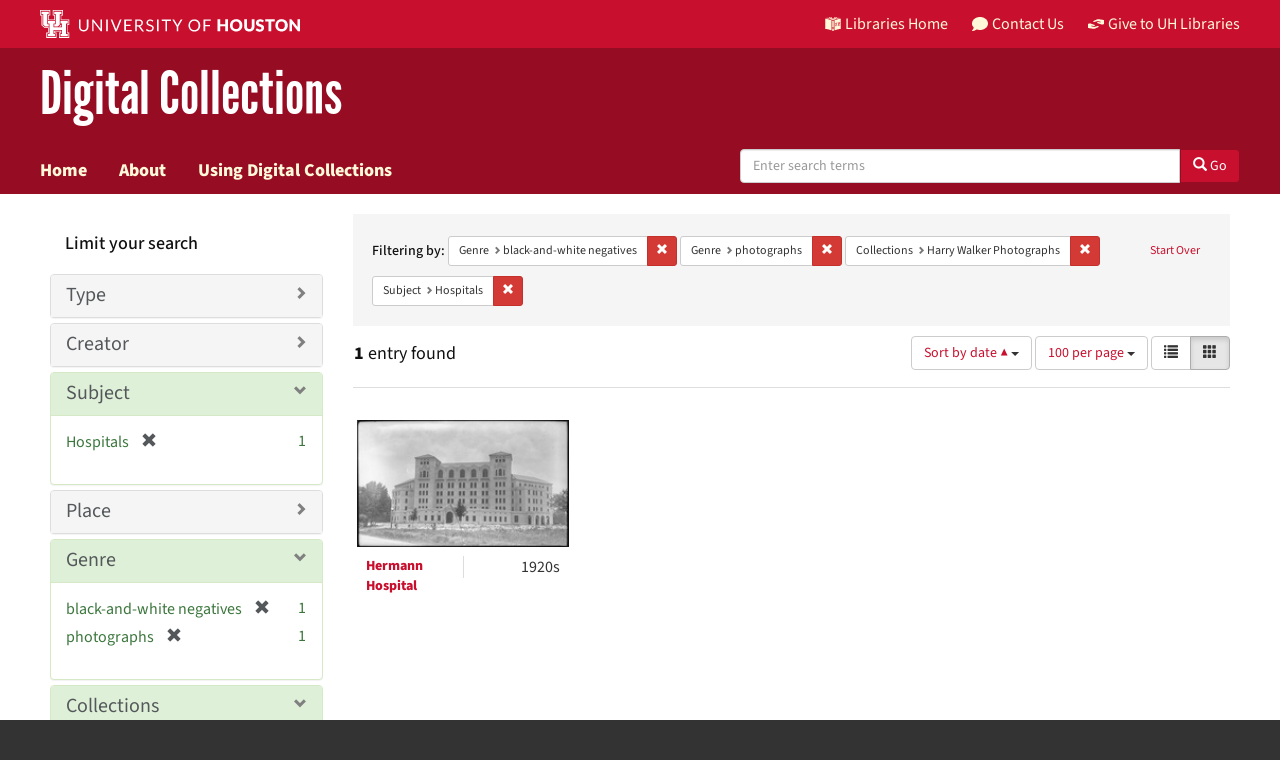

--- FILE ---
content_type: text/html; charset=utf-8
request_url: https://digitalcollections.lib.uh.edu/catalog?f%5Bgenre_sim%5D%5B%5D=black-and-white+negatives&f%5Bgenre_sim%5D%5B%5D=photographs&f%5Bmember_of_collection_ids_ssim%5D%5B%5D=6d56zw94v&f%5Bsubject_sim%5D%5B%5D=Hospitals&locale=en&per_page=100&sort=sort_date_ssi+asc&view=gallery
body_size: 10165
content:

<!DOCTYPE html>
<html lang="en" prefix="og:http://ogp.me/ns#">
  <head>
    <meta name="csrf-param" content="authenticity_token" />
<meta name="csrf-token" content="iMdiBRhYX40FGGQSsrfoBLlcvZQMJPOet4XPp/iLNKQo6uIJEmpcDWmaxNuElDF4Si+ZQK9qfCs117yyP+o6bw==" />
<meta charset="utf-8" />
<!-- added for use on small devices like phones -->
<meta name="viewport" content="width=device-width, initial-scale=1.0" />
<link rel="resourcesync" href="https://digitalcollections.lib.uh.edu/capabilitylist?locale=en" />

<!-- Twitter card metadata -->

<!-- Open Graph metadata -->

<!-- Google Scholar metadata -->


<title>Genre: black-and-white negatives and photographs // Digital Collections Search Results Page 1</title>

<!-- application css -->
<link rel="stylesheet" media="screen" href="/assets/application-1c6d67cf4a80098021f2f580ffc2f2db7eaa7955d1ad648e260b9c62cdf9d712.css" />
<link rel="stylesheet" media="screen" href="https://apps.lib.uh.edu/uh-elements/libraries-branding.css" />

<!-- application js -->
<script src="/assets/application-2797b638eada2e8d3ae053106f2d5f8f6e490a39a2f9e86ac7dde4ee9797bc0a.js"></script>


<!-- Google Analytics -->
  <!-- Global site tag (gtag.js) - Google Analytics -->
  <script async src="https://www.googletagmanager.com/gtag/js?id=UA-6552120-31"></script>
  <script>
    window.dataLayer = window.dataLayer || [];
    function gtag(){dataLayer.push(arguments);}
    gtag('js', new Date());

    gtag('config', 'UA-6552120-31');
  </script>


<!-- for extras, e.g., a favicon -->
<link rel="shortcut icon" type="image/x-icon" href="/assets/favicon-e1c954b79dd780986bded229cd441c5224f77ef4904ab64ba4f8a7393facd103.ico" />

      <meta name="totalResults" content="1" />
<meta name="startIndex" content="0" />
<meta name="itemsPerPage" content="100" />

  <link rel="alternate" type="application/rss+xml" title="RSS for results" href="/catalog.rss?f%5Bgenre_sim%5D%5B%5D=black-and-white+negatives&amp;f%5Bgenre_sim%5D%5B%5D=photographs&amp;f%5Bmember_of_collection_ids_ssim%5D%5B%5D=6d56zw94v&amp;f%5Bsubject_sim%5D%5B%5D=Hospitals&amp;locale=en&amp;per_page=100&amp;sort=sort_date_ssi+asc&amp;view=gallery" />
  <link rel="alternate" type="application/atom+xml" title="Atom for results" href="/catalog.atom?f%5Bgenre_sim%5D%5B%5D=black-and-white+negatives&amp;f%5Bgenre_sim%5D%5B%5D=photographs&amp;f%5Bmember_of_collection_ids_ssim%5D%5B%5D=6d56zw94v&amp;f%5Bsubject_sim%5D%5B%5D=Hospitals&amp;locale=en&amp;per_page=100&amp;sort=sort_date_ssi+asc&amp;view=gallery" />
  <link rel="alternate" type="application/json" title="JSON" href="/catalog.json?f%5Bgenre_sim%5D%5B%5D=black-and-white+negatives&amp;f%5Bgenre_sim%5D%5B%5D=photographs&amp;f%5Bmember_of_collection_ids_ssim%5D%5B%5D=6d56zw94v&amp;f%5Bsubject_sim%5D%5B%5D=Hospitals&amp;locale=en&amp;per_page=100&amp;sort=sort_date_ssi+asc&amp;view=gallery" />

  </head>

  <body>
    <div class="skip-to-content">
      <a href="#skip-to-content">Skip to Content</a>
    </div>
    <header class="uh-header uh-header-secondary dig-col">
  <nav class="global-nav">
    <div class="container">
      <div class="global-logo">
        <a href="https://www.uh.edu/" tabindex="2">
          <img src="https://apps.lib.uh.edu/uh-elements/uh-secondary.svg" alt="University of Houston logo"
            title="University of Houston" style="height: 28px;">
        </a>
      </div>
      <ul class="nav-tactical">
        <li id="home">
          <a href="https://libraries.uh.edu" role="button" title="UH Libraries Home">
            <svg x="0px" y="0px" viewBox="0 0 476 432" aria-hidden="true">
              <path class="st0" d="M215,334.1V348c15.3,3.5,30.5,3.3,46-0.1v-13.7C245.6,336.9,230.2,336.8,215,334.1z">
              </path>
              <path class="st0" d="M215,366.4v48.8c3.2,3.2,5.8,5.9,8.4,7.6c3.3,2.1,6.8,3.5,14.3,3.2l0.2,0h0.2c11.6,0,16-4,23-10.8v-48.9
                  C245.8,369.1,230.4,369.4,215,366.4z"></path>
              <polygon class="st0" points="261,366.3 261,366.3 261,366.3 "></polygon>
              <path class="st0" d="M7,362c44.7,0.2,106,16.8,190,44.5v-301C110,76.5,63.7,61.7,7,60.3V362z"></path>
              <path class="st0"
                d="M178.7,6.2L178.7,6.2c-8.1,0.9-16.3,1.9-24.5,3.2C175,21.2,194,37.8,206,67c-24.9-22.5-44.2-39.5-75.8-53.5
                  c-8.8,1.7-17.7,3.6-26.7,5.6c22.7,10.7,49,26.1,75.1,51.3C121.2,45,96.9,39.4,58.4,31C46.3,34.6,34,38.5,21.5,42.7
                  c54.8,3.5,103.1,19.6,187.3,47.7l2,0.7l1.5,1.5c5.8,5.8,15.4,9.3,25.2,9.4C234.8,62.6,218.8,34.2,178.7,6.2z"></path>
              <path class="st0" d="M279,105.5v301c84.3-27.7,143.4-42.5,190-44.2V60.3C412.3,61.7,366,76.5,279,105.5z M355.5,239.7
                  c0.2,25.5-10.2,39.7-25.2,42.7c-15.2,3.1-25.9-6.9-26.2-32.1l-0.7-47.5l-7.6,1.5l-0.2-15.3l27.8-5.5l0.2,15.3l-8.3,1.6l0.6,46.6
                  c0.2,15,5.6,21.9,14.3,20.2c8.8-1.8,14-10.1,13.9-25.2l-0.4-47.1l-8.3,1.6l-0.1-15.2l27.3-5.4l0.1,15.2l-7.5,1.5L355.5,239.7z
                  M450.5,173.8l-7.7,1.5l-0.3,67.7l7.7-1.6l-0.1,14.8l-27.6,5.6l0-14.8l8.4-1.7l0.1-27.1l-31.3,6.3l0,27.1l8.4-1.7l0,14.9l-27.7,5.6
                  l-0.1-14.9l7.7-1.6l-0.2-67.9l-7.8,1.5l-0.1-15.2l28.1-5.5l0,15.2l-8.5,1.7l0,26l31.4-6.3l0.1-26l-8.5,1.7l0-15.2l27.9-5.5
                  L450.5,173.8z"></path>
              <path class="st0"
                d="M215,115.5v200.3c15.5,3.1,30.7,3.3,46,0.1V115.5c-7.2,3.1-15.1,4.5-23,4.5S222.2,118.5,215,115.5z">
              </path>
              <path class="st0"
                d="M417.6,31c-38.4,8.3-62.8,13.9-120.2,39.4c26.1-25.2,52.4-40.6,75.1-51.3c-9-2.1-17.8-4-26.7-5.6
                  c-31.6,14-50.9,31-75.8,53.5c12-29.2,31-45.8,51.8-57.6c-8.2-1.2-16.4-2.3-24.5-3.2l0,0c-40,28-56.1,56.3-58.8,95.8
                  c9.8-0.1,19.4-3.6,25.2-9.4l1.5-1.5l2-0.7c84.2-28.1,132.5-44.2,187.3-47.7C442,38.5,429.7,34.6,417.6,31z"></path>
            </svg>
            Libraries Home
          </a>
        </li>
        <li id="contact">
          <a href="https://libraries.uh.edu/contact" role="button" title="Contact Us">
            <svg viewBox="0 0 512 512" aria-hidden="true">
              <path
                d="M256 32C114.6 32 0 125.1 0 240c0 49.6 21.4 95 57 130.7C44.5 421.1 2.7 466 2.2 466.5c-2.2 2.3-2.8 5.7-1.5 8.7S4.8 480 8 480c66.3 0 116-31.8 140.6-51.4 32.7 12.3 69 19.4 107.4 19.4 141.4 0 256-93.1 256-208S397.4 32 256 32z">
              </path>
            </svg>
            Contact Us
          </a>
        </li>
        <li id="accounts">
          <a href="https://libraries.uh.edu/my-accounts" role="button" title="My Library">
            <svg viewBox="0 0 496 512" aria-hidden="true">
              <path
                d="M248 8C111 8 0 119 0 256s111 248 248 248 248-111 248-248S385 8 248 8zm0 96c48.6 0 88 39.4 88 88s-39.4 88-88 88-88-39.4-88-88 39.4-88 88-88zm0 344c-58.7 0-111.3-26.6-146.5-68.2 18.8-35.4 55.6-59.8 98.5-59.8 2.4 0 4.8.4 7.1 1.1 13 4.2 26.6 6.9 40.9 6.9 14.3 0 28-2.7 40.9-6.9 2.3-.7 4.7-1.1 7.1-1.1 42.9 0 79.7 24.4 98.5 59.8C359.3 421.4 306.7 448 248 448z">
              </path>
            </svg>
            My Accounts
          </a>
        </li>
        <li id="giving">
          <a href="https://libraries.uh.edu/giving" role="button" title="Support UH Libraries">
            <svg viewBox="0 0 24 24" aria-hidden="true">
              <path
                d="M19.33,12.44l0.88,0.3c0.33,0.08,0.71,0.13,1.1,0.09l0.53-0.11c0,0,0,0,0,0l0,0L24,12.26V6.05l-6.49-1.08 c-1.8-0.29-3-0.14-3.72,0.06c-0.26,0.11-0.57,0.24-0.9,0.38h0l0,0c-1.58,0.67-3.7,1.55-4.37,1.83C8.1,7.47,7.89,7.97,8.06,8.44 c0.18,0.52,0.75,0.8,1.27,0.61c0.01,0,0.01,0,0.01,0l3.14-0.94c0.37-0.1,0.72-0.2,1.03-0.28l0.2-0.05c0.76-0.2,0.99-0.24,1.83-0.07 c0.59,0.12,3.12,0.81,3.28,0.85c0.28,0.07,0.45,0.36,0.38,0.64c-0.07,0.28-0.36,0.45-0.64,0.38c-0.04-0.01-2.67-0.67-3.24-0.78 c-0.33-0.07-0.51-0.09-0.69-0.08c-0.37,0.1-0.67,0.39-0.77,0.76c-0.17,0.58,0.17,1.2,0.75,1.36c0.04,0.01,0.08,0.03,0.12,0.05 L19.33,12.44L19.33,12.44L19.33,12.44z">
              </path>
              <path
                d="M4.67,11.56l-0.88-0.3c-0.33-0.08-0.72-0.13-1.1-0.09l-0.53,0.11l0,0l0,0L0,11.74v6.21l6.49,1.07 c1.8,0.29,3,0.14,3.72-0.06c0.26-0.11,0.57-0.24,0.9-0.38v0v0c1.58-0.67,3.7-1.55,4.37-1.83c0.42-0.23,0.63-0.73,0.47-1.2 c-0.18-0.52-0.75-0.8-1.27-0.61c-0.01,0-0.01,0-0.01,0l-3.14,0.94c-0.37,0.11-0.72,0.2-1.03,0.28l-0.2,0.05 c-0.76,0.2-0.99,0.24-1.83,0.07c-0.6-0.12-3.12-0.81-3.28-0.85C4.9,15.37,4.73,15.08,4.8,14.8c0.07-0.28,0.36-0.45,0.64-0.38 c0.04,0.01,2.67,0.67,3.24,0.78c0.33,0.07,0.51,0.09,0.69,0.08c0.37-0.1,0.67-0.39,0.77-0.76c0.17-0.58-0.17-1.2-0.75-1.36 c-0.04-0.01-0.08-0.03-0.12-0.05L4.67,11.56L4.67,11.56L4.67,11.56z">
              </path>
            </svg>
            Give to UH Libraries
          </a>
        </li>
      </ul>
    </div>
  </nav>
  <div class="site-name">
    <div class="container">
      <h1>
        <a title="University of Libraries Digital Collections" href="/?locale=en">Digital Collections</a>
      </h1>
    </div>
  </div>
  <nav class="site-nav">
    <div class="container">
      <button class="menu-button" title="Menu">
        <svg viewBox="0 0 24 24">
          <path
            d="M2,1h20c0.55,0,1,0.45,1,1v2c0,0.55-0.45,1-1,1H2C1.45,5,1,4.55,1,4V2C1,1.45,1.45,1,2,1z M1,11v2c0,0.55,0.45,1,1,1h20 c0.55,0,1-0.45,1-1v-2c0-0.55-0.45-1-1-1H2C1.45,10,1,10.45,1,11z M1,20v2c0,0.55,0.45,1,1,1h20c0.55,0,1-0.45,1-1v-2 c0-0.55-0.45-1-1-1H2C1.45,19,1,19.45,1,20z">
          </path>
        </svg>
      </button>
      <ul class="nav-primary">
        <li><a href="https://libraries.uh.edu/find">Search</a></li>
        <li><a href="https://libraries.uh.edu/borrow">Borrow &amp; Request</a></li>
        <li><a href="https://libraries.uh.edu/research">Research &amp; Learning</a></li>
        <li><a href="https://libraries.uh.edu/spaces-tech">Spaces &amp; Technology</a></li>
        <li><a href="https://libraries.uh.edu/about">About</a></li>
      </ul>
    </div>
  </nav>
</header>
      <nav class="navbar navbar-default navbar-static-top " role="navigation">
  <div class="container">
    <div class="navbar-header">
      <button type="button" class="navbar-toggle" data-toggle="collapse" data-target="#user-util-collapse">
        <span class="navbar-toggle-hamburger"><i class="fa fa-bars"></i></span>
        <p class="navbar-text visible-xs-inline-block">MENU</p>
      </button>
    </div>
    <div class="navbar-collapse collapse" id="user-util-collapse">
      <div class="navbar-left">
        <ul class="nav navbar-nav col-sm-7">
          <li >
            <a href="/?locale=en">Home</a></li>
          <li >
            <a href="/about?locale=en">About</a></li>
          <li >
            <a href="/help?locale=en">Using Digital Collections</a></li>
        </ul>
        <div class="searchbar-right navbar-right col-sm-5"> 
          <form class="form-horizontal search-form" id="search-form-header" role="search" action="/catalog?locale=en" accept-charset="UTF-8" method="get"><input name="utf8" type="hidden" value="&#x2713;" />
  <input type="hidden" name="f[genre_sim][]" value="black-and-white negatives" />
<input type="hidden" name="f[genre_sim][]" value="photographs" />
<input type="hidden" name="f[member_of_collection_ids_ssim][]" value="6d56zw94v" />
<input type="hidden" name="f[subject_sim][]" value="Hospitals" />
<input type="hidden" name="locale" value="en" />
<input type="hidden" name="per_page" value="100" />
<input type="hidden" name="sort" value="sort_date_ssi asc" />
<input type="hidden" name="view" value="gallery" />
  <input type="hidden" name="search_field" id="search_field" value="all_fields" />
  <div class="form-group">

    <label class="hidden-label" for="search-field-header">
      Search Digital Collections
    </label>

    <div class="input-group">
      <input type="text" name="q" id="search-field-header" class="q form-control" placeholder="Enter search terms" />

      <div class="input-group-btn">
        <button type="submit" class="btn btn-primary" id="search-submit-header">
          <span class="glyphicon glyphicon-search" aria-hidden="true"></span> Go
        </button>
      </div><!-- /.input-group-btn -->
    </div><!-- /.input-group -->
    
  </div><!-- /.form-group -->
</form>
        </div>
      </div>
    </div>
  </div>
</nav><!-- /.nav -->


    
    
    <div id="content-wrapper" class="container-fluid" role="main">
      <div class="row alert-message">
</div>

        <div name="skip-to-content" id="skip-to-content"></div>
        
<div class="row" style="padding: 20px;margin: 0;">
  <div id="content" class="col-md-9 col-md-push-3 col-sm-8 col-sm-push-4">
      <h2 class="sr-only top-content-title">Search Constraints</h2>






      <div id="appliedParams" class="clearfix constraints-container">
        <div class="pull-right">
          <a class="catalog_startOverLink btn btn-sm btn-text" id="startOverLink" href="/catalog?locale=en&amp;view=gallery">Start Over</a>
        </div>
        <span class="constraints-label">Filtering by:</span>
        
<span class="btn-group appliedFilter constraint filter filter-genre_sim">
  <span class="constraint-value btn btn-sm btn-default btn-disabled">
      <span class="filterName">Genre</span>
      <span class="filterValue" title="black-and-white negatives">black-and-white negatives</span>
  </span>

    <a class="btn btn-default btn-sm remove dropdown-toggle" href="/catalog?f%5Bgenre_sim%5D%5B%5D=photographs&amp;f%5Bmember_of_collection_ids_ssim%5D%5B%5D=6d56zw94v&amp;f%5Bsubject_sim%5D%5B%5D=Hospitals&amp;locale=en&amp;per_page=100&amp;sort=sort_date_ssi+asc&amp;view=gallery"><span class="glyphicon glyphicon-remove"></span><span class="sr-only">Remove constraint Genre: black-and-white negatives</span></a>
</span>


<span class="btn-group appliedFilter constraint filter filter-genre_sim">
  <span class="constraint-value btn btn-sm btn-default btn-disabled">
      <span class="filterName">Genre</span>
      <span class="filterValue" title="photographs">photographs</span>
  </span>

    <a class="btn btn-default btn-sm remove dropdown-toggle" href="/catalog?f%5Bgenre_sim%5D%5B%5D=black-and-white+negatives&amp;f%5Bmember_of_collection_ids_ssim%5D%5B%5D=6d56zw94v&amp;f%5Bsubject_sim%5D%5B%5D=Hospitals&amp;locale=en&amp;per_page=100&amp;sort=sort_date_ssi+asc&amp;view=gallery"><span class="glyphicon glyphicon-remove"></span><span class="sr-only">Remove constraint Genre: photographs</span></a>
</span>


<span class="btn-group appliedFilter constraint filter filter-member_of_collection_ids_ssim">
  <span class="constraint-value btn btn-sm btn-default btn-disabled">
      <span class="filterName">Collections</span>
      <span class="filterValue" title="Harry Walker Photographs">Harry Walker Photographs</span>
  </span>

    <a class="btn btn-default btn-sm remove dropdown-toggle" href="/catalog?f%5Bgenre_sim%5D%5B%5D=black-and-white+negatives&amp;f%5Bgenre_sim%5D%5B%5D=photographs&amp;f%5Bsubject_sim%5D%5B%5D=Hospitals&amp;locale=en&amp;per_page=100&amp;sort=sort_date_ssi+asc&amp;view=gallery"><span class="glyphicon glyphicon-remove"></span><span class="sr-only">Remove constraint Collections: Harry Walker Photographs</span></a>
</span>


<span class="btn-group appliedFilter constraint filter filter-subject_sim">
  <span class="constraint-value btn btn-sm btn-default btn-disabled">
      <span class="filterName">Subject</span>
      <span class="filterValue" title="Hospitals">Hospitals</span>
  </span>

    <a class="btn btn-default btn-sm remove dropdown-toggle" href="/catalog?f%5Bgenre_sim%5D%5B%5D=black-and-white+negatives&amp;f%5Bgenre_sim%5D%5B%5D=photographs&amp;f%5Bmember_of_collection_ids_ssim%5D%5B%5D=6d56zw94v&amp;locale=en&amp;per_page=100&amp;sort=sort_date_ssi+asc&amp;view=gallery"><span class="glyphicon glyphicon-remove"></span><span class="sr-only">Remove constraint Subject: Hospitals</span></a>
</span>

      </div>


<div id="sortAndPerPage" class="clearfix" role="navigation" aria-label="Results navigation">
      <div class="page_links">
      <span class="page_entries">
        <strong>1</strong> entry found
      </span>
    </div> 

  <div class="search-widgets pull-right"><div id="sort-dropdown" class="btn-group">
  <button type="button" class="btn btn-default dropdown-toggle" data-toggle="dropdown" aria-expanded="false">
      Sort by date ▲ <span class="caret"></span>
  </button>

  <ul class="dropdown-menu" role="menu">
        <li role="menuitem"><a href="/catalog?f%5Bgenre_sim%5D%5B%5D=black-and-white+negatives&amp;f%5Bgenre_sim%5D%5B%5D=photographs&amp;f%5Bmember_of_collection_ids_ssim%5D%5B%5D=6d56zw94v&amp;f%5Bsubject_sim%5D%5B%5D=Hospitals&amp;locale=en&amp;per_page=100&amp;sort=score+desc%2C+system_create_dtsi+desc&amp;view=gallery">relevance</a></li>
        <li role="menuitem"><a href="/catalog?f%5Bgenre_sim%5D%5B%5D=black-and-white+negatives&amp;f%5Bgenre_sim%5D%5B%5D=photographs&amp;f%5Bmember_of_collection_ids_ssim%5D%5B%5D=6d56zw94v&amp;f%5Bsubject_sim%5D%5B%5D=Hospitals&amp;locale=en&amp;per_page=100&amp;sort=sort_title_ssi+asc%2C+system_create_dtsi+desc&amp;view=gallery">title</a></li>
        <li role="menuitem"><a href="/catalog?f%5Bgenre_sim%5D%5B%5D=black-and-white+negatives&amp;f%5Bgenre_sim%5D%5B%5D=photographs&amp;f%5Bmember_of_collection_ids_ssim%5D%5B%5D=6d56zw94v&amp;f%5Bsubject_sim%5D%5B%5D=Hospitals&amp;locale=en&amp;per_page=100&amp;sort=sort_date_ssi+asc&amp;view=gallery">date ▲</a></li>
        <li role="menuitem"><a href="/catalog?f%5Bgenre_sim%5D%5B%5D=black-and-white+negatives&amp;f%5Bgenre_sim%5D%5B%5D=photographs&amp;f%5Bmember_of_collection_ids_ssim%5D%5B%5D=6d56zw94v&amp;f%5Bsubject_sim%5D%5B%5D=Hospitals&amp;locale=en&amp;per_page=100&amp;sort=sort_date_ssi+desc&amp;view=gallery">date ▼</a></li>
        <li role="menuitem"><a href="/catalog?f%5Bgenre_sim%5D%5B%5D=black-and-white+negatives&amp;f%5Bgenre_sim%5D%5B%5D=photographs&amp;f%5Bmember_of_collection_ids_ssim%5D%5B%5D=6d56zw94v&amp;f%5Bsubject_sim%5D%5B%5D=Hospitals&amp;locale=en&amp;per_page=100&amp;sort=system_create_dtsi+desc&amp;view=gallery">recently added</a></li>
  </ul>
</div>


  <span class="sr-only">Number of results to display per page</span>
<div id="per_page-dropdown" class="btn-group">
  <button type="button" class="btn btn-default dropdown-toggle" data-toggle="dropdown" aria-expanded="false">
    100 per page <span class="caret"></span>
  </button>
  <ul class="dropdown-menu" role="menu">
      <li role="menuitem"><a href="/catalog?f%5Bgenre_sim%5D%5B%5D=black-and-white+negatives&amp;f%5Bgenre_sim%5D%5B%5D=photographs&amp;f%5Bmember_of_collection_ids_ssim%5D%5B%5D=6d56zw94v&amp;f%5Bsubject_sim%5D%5B%5D=Hospitals&amp;locale=en&amp;per_page=10&amp;sort=sort_date_ssi+asc&amp;view=gallery">10<span class="sr-only"> per page</span></a></li>
      <li role="menuitem"><a href="/catalog?f%5Bgenre_sim%5D%5B%5D=black-and-white+negatives&amp;f%5Bgenre_sim%5D%5B%5D=photographs&amp;f%5Bmember_of_collection_ids_ssim%5D%5B%5D=6d56zw94v&amp;f%5Bsubject_sim%5D%5B%5D=Hospitals&amp;locale=en&amp;per_page=20&amp;sort=sort_date_ssi+asc&amp;view=gallery">20<span class="sr-only"> per page</span></a></li>
      <li role="menuitem"><a href="/catalog?f%5Bgenre_sim%5D%5B%5D=black-and-white+negatives&amp;f%5Bgenre_sim%5D%5B%5D=photographs&amp;f%5Bmember_of_collection_ids_ssim%5D%5B%5D=6d56zw94v&amp;f%5Bsubject_sim%5D%5B%5D=Hospitals&amp;locale=en&amp;per_page=50&amp;sort=sort_date_ssi+asc&amp;view=gallery">50<span class="sr-only"> per page</span></a></li>
      <li role="menuitem"><a href="/catalog?f%5Bgenre_sim%5D%5B%5D=black-and-white+negatives&amp;f%5Bgenre_sim%5D%5B%5D=photographs&amp;f%5Bmember_of_collection_ids_ssim%5D%5B%5D=6d56zw94v&amp;f%5Bsubject_sim%5D%5B%5D=Hospitals&amp;locale=en&amp;per_page=100&amp;sort=sort_date_ssi+asc&amp;view=gallery">100<span class="sr-only"> per page</span></a></li>
  </ul>
</div>

<div class="view-type">
  <span class="sr-only">View results as: </span>
  <div class="view-type-group btn-group">
      <a title="List" class="btn btn-default view-type-list " href="/catalog?f%5Bgenre_sim%5D%5B%5D=black-and-white+negatives&amp;f%5Bgenre_sim%5D%5B%5D=photographs&amp;f%5Bmember_of_collection_ids_ssim%5D%5B%5D=6d56zw94v&amp;f%5Bsubject_sim%5D%5B%5D=Hospitals&amp;locale=en&amp;per_page=100&amp;sort=sort_date_ssi+asc&amp;view=list">
        <span class="glyphicon glyphicon-list view-icon-list"></span>
        <span class="caption">List</span>
</a>      <a title="Gallery" class="btn btn-default view-type-gallery active" href="/catalog?f%5Bgenre_sim%5D%5B%5D=black-and-white+negatives&amp;f%5Bgenre_sim%5D%5B%5D=photographs&amp;f%5Bmember_of_collection_ids_ssim%5D%5B%5D=6d56zw94v&amp;f%5Bsubject_sim%5D%5B%5D=Hospitals&amp;locale=en&amp;per_page=100&amp;sort=sort_date_ssi+asc&amp;view=gallery">
        <span class="glyphicon glyphicon-gallery view-icon-gallery"></span>
        <span class="caption">Gallery</span>
</a>  </div>
</div>
</div>
</div>


<h2 class="sr-only">Search Results</h2>

  <div id="documents" class="row gallery">
  <div class="document col-xs-6 col-md-3">
  <div class="thumbnail">
    <a data-context-href="/catalog/4j03cz89r/track?counter=1&amp;locale=en&amp;per_page=100&amp;search_id=141271595" href="/concern/images/4j03cz89r?locale=en"><img alt="Hermann Hospital" src="/downloads/1j92g7847?file=thumbnail" /></a>
    <div class="caption">
      <div class="search-results-title-row row">
  <div class="col-sm-6 search-result-title-col">
    <h4 class="search-result-title"><a data-context-href="/catalog/4j03cz89r/track?locale=en&amp;per_page=100&amp;search_id=141271595" href="/concern/images/4j03cz89r?locale=en">Hermann Hospital</a></h4>
  </div>
  <div class="col-sm-6 search-result-date-col">
      <span class="search-result-date">1920s</span>
  </div>
</div>

    </div>
  </div>
</div>

</div>




  </div>

  <div id="sidebar" class="col-md-3 col-md-pull-9 col-sm-4 col-sm-pull-8">
    <div id="facets" class="facets sidenav">

  <div class="top-panel-heading panel-heading">
    <button type="button" class="facets-toggle" data-toggle="collapse" data-target="#facet-panel-collapse">
      <span class="sr-only">Toggle facets</span>
      <span class="icon-bar"></span>
      <span class="icon-bar"></span>
      <span class="icon-bar"></span>
    </button>

    <h2 class='facets-heading'>
      Limit your search
    </h2>
  </div>

  <div id="facet-panel-collapse" class="collapse panel-group" role="region" aria-label="Search Filters">
    <div class="panel panel-default facet_limit blacklight-resource_type_sim ">
  <div class="collapsed collapse-toggle panel-heading" aria-expanded="false" role="heading" aria-level="3" data-toggle="collapse" data-target="#facet-resource_type_sim">
    <span class="panel-title facet-field-heading">
      <a data-turbolinks="false" data-no-turbolink="true" href="#">Type</a>
    </span>
  </div>
  <div id="facet-resource_type_sim" class="panel-collapse facet-content collapse" role="region" aria-labelledby="heading-resource_type_sim">
    <div class="panel-body">
      <ul class="facet-values list-unstyled">
  <li><span class="facet-label"><a class="facet_select" href="/catalog?f%5Bgenre_sim%5D%5B%5D=black-and-white+negatives&amp;f%5Bgenre_sim%5D%5B%5D=photographs&amp;f%5Bmember_of_collection_ids_ssim%5D%5B%5D=6d56zw94v&amp;f%5Bresource_type_sim%5D%5B%5D=Image&amp;f%5Bsubject_sim%5D%5B%5D=Hospitals&amp;locale=en&amp;per_page=100&amp;sort=sort_date_ssi+asc&amp;view=gallery">Image</a></span><span class="facet-count">1</span></li>

</ul>

    </div>
  </div>
</div>

<div class="panel panel-default facet_limit blacklight-creator_sim ">
  <div class="collapsed collapse-toggle panel-heading" aria-expanded="false" role="heading" aria-level="3" data-toggle="collapse" data-target="#facet-creator_sim">
    <span class="panel-title facet-field-heading">
      <a data-turbolinks="false" data-no-turbolink="true" href="#">Creator</a>
    </span>
  </div>
  <div id="facet-creator_sim" class="panel-collapse facet-content collapse" role="region" aria-labelledby="heading-resource_type_sim">
    <div class="panel-body">
      <ul class="facet-values list-unstyled">
  <li><span class="facet-label"><a class="facet_select" href="/catalog?f%5Bcreator_sim%5D%5B%5D=Walker%2C+Harry&amp;f%5Bgenre_sim%5D%5B%5D=black-and-white+negatives&amp;f%5Bgenre_sim%5D%5B%5D=photographs&amp;f%5Bmember_of_collection_ids_ssim%5D%5B%5D=6d56zw94v&amp;f%5Bsubject_sim%5D%5B%5D=Hospitals&amp;locale=en&amp;per_page=100&amp;sort=sort_date_ssi+asc&amp;view=gallery">Walker, Harry</a></span><span class="facet-count">1</span></li>

</ul>

    </div>
  </div>
</div>

<div class="panel panel-default facet_limit blacklight-subject_sim facet_limit-active">
  <div class=" collapse-toggle panel-heading" aria-expanded="false" role="heading" aria-level="3" data-toggle="collapse" data-target="#facet-subject_sim">
    <span class="panel-title facet-field-heading">
      <a data-turbolinks="false" data-no-turbolink="true" href="#">Subject</a>
    </span>
  </div>
  <div id="facet-subject_sim" class="panel-collapse facet-content in" role="region" aria-labelledby="heading-resource_type_sim">
    <div class="panel-body">
      <ul class="facet-values list-unstyled">
  <li><span class="facet-label"><span class="selected">Hospitals</span><a class="remove" href="/catalog?f%5Bgenre_sim%5D%5B%5D=black-and-white+negatives&amp;f%5Bgenre_sim%5D%5B%5D=photographs&amp;f%5Bmember_of_collection_ids_ssim%5D%5B%5D=6d56zw94v&amp;locale=en&amp;per_page=100&amp;sort=sort_date_ssi+asc&amp;view=gallery"><span class="glyphicon glyphicon-remove"></span><span class="sr-only">[remove]</span></a></span><span class="selected facet-count">1</span></li>

</ul>

    </div>
  </div>
</div>

<div class="panel panel-default facet_limit blacklight-place_sim ">
  <div class="collapsed collapse-toggle panel-heading" aria-expanded="false" role="heading" aria-level="3" data-toggle="collapse" data-target="#facet-place_sim">
    <span class="panel-title facet-field-heading">
      <a data-turbolinks="false" data-no-turbolink="true" href="#">Place</a>
    </span>
  </div>
  <div id="facet-place_sim" class="panel-collapse facet-content collapse" role="region" aria-labelledby="heading-resource_type_sim">
    <div class="panel-body">
      <ul class="facet-values list-unstyled">
  <li><span class="facet-label"><a class="facet_select" href="/catalog?f%5Bgenre_sim%5D%5B%5D=black-and-white+negatives&amp;f%5Bgenre_sim%5D%5B%5D=photographs&amp;f%5Bmember_of_collection_ids_ssim%5D%5B%5D=6d56zw94v&amp;f%5Bplace_sim%5D%5B%5D=Houston%2C+Texas&amp;f%5Bsubject_sim%5D%5B%5D=Hospitals&amp;locale=en&amp;per_page=100&amp;sort=sort_date_ssi+asc&amp;view=gallery">Houston, Texas</a></span><span class="facet-count">1</span></li>

</ul>

    </div>
  </div>
</div>

<div class="panel panel-default facet_limit blacklight-genre_sim facet_limit-active">
  <div class=" collapse-toggle panel-heading" aria-expanded="false" role="heading" aria-level="3" data-toggle="collapse" data-target="#facet-genre_sim">
    <span class="panel-title facet-field-heading">
      <a data-turbolinks="false" data-no-turbolink="true" href="#">Genre</a>
    </span>
  </div>
  <div id="facet-genre_sim" class="panel-collapse facet-content in" role="region" aria-labelledby="heading-resource_type_sim">
    <div class="panel-body">
      <ul class="facet-values list-unstyled">
  <li><span class="facet-label"><span class="selected">black-and-white negatives</span><a class="remove" href="/catalog?f%5Bgenre_sim%5D%5B%5D=photographs&amp;f%5Bmember_of_collection_ids_ssim%5D%5B%5D=6d56zw94v&amp;f%5Bsubject_sim%5D%5B%5D=Hospitals&amp;locale=en&amp;per_page=100&amp;sort=sort_date_ssi+asc&amp;view=gallery"><span class="glyphicon glyphicon-remove"></span><span class="sr-only">[remove]</span></a></span><span class="selected facet-count">1</span></li><li><span class="facet-label"><span class="selected">photographs</span><a class="remove" href="/catalog?f%5Bgenre_sim%5D%5B%5D=black-and-white+negatives&amp;f%5Bmember_of_collection_ids_ssim%5D%5B%5D=6d56zw94v&amp;f%5Bsubject_sim%5D%5B%5D=Hospitals&amp;locale=en&amp;per_page=100&amp;sort=sort_date_ssi+asc&amp;view=gallery"><span class="glyphicon glyphicon-remove"></span><span class="sr-only">[remove]</span></a></span><span class="selected facet-count">1</span></li>

</ul>

    </div>
  </div>
</div>

<div class="panel panel-default facet_limit blacklight-member_of_collection_ids_ssim facet_limit-active">
  <div class=" collapse-toggle panel-heading" aria-expanded="false" role="heading" aria-level="3" data-toggle="collapse" data-target="#facet-member_of_collection_ids_ssim">
    <span class="panel-title facet-field-heading">
      <a data-turbolinks="false" data-no-turbolink="true" href="#">Collections</a>
    </span>
  </div>
  <div id="facet-member_of_collection_ids_ssim" class="panel-collapse facet-content in" role="region" aria-labelledby="heading-resource_type_sim">
    <div class="panel-body">
      <ul class="facet-values list-unstyled">
  <li><span class="facet-label"><span class="selected">Harry Walker Photographs</span><a class="remove" href="/catalog?f%5Bgenre_sim%5D%5B%5D=black-and-white+negatives&amp;f%5Bgenre_sim%5D%5B%5D=photographs&amp;f%5Bsubject_sim%5D%5B%5D=Hospitals&amp;locale=en&amp;per_page=100&amp;sort=sort_date_ssi+asc&amp;view=gallery"><span class="glyphicon glyphicon-remove"></span><span class="sr-only">[remove]</span></a></span><span class="selected facet-count">1</span></li>

</ul>

    </div>
  </div>
</div>

<div class="panel panel-default facet_limit blacklight-provenance_sim ">
  <div class="collapsed collapse-toggle panel-heading" aria-expanded="false" role="heading" aria-level="3" data-toggle="collapse" data-target="#facet-provenance_sim">
    <span class="panel-title facet-field-heading">
      <a data-turbolinks="false" data-no-turbolink="true" href="#">Provenance</a>
    </span>
  </div>
  <div id="facet-provenance_sim" class="panel-collapse facet-content collapse" role="region" aria-labelledby="heading-resource_type_sim">
    <div class="panel-body">
      <ul class="facet-values list-unstyled">
  <li><span class="facet-label"><a class="facet_select" href="/catalog?f%5Bgenre_sim%5D%5B%5D=black-and-white+negatives&amp;f%5Bgenre_sim%5D%5B%5D=photographs&amp;f%5Bmember_of_collection_ids_ssim%5D%5B%5D=6d56zw94v&amp;f%5Bprovenance_sim%5D%5B%5D=Architecture+%26+Planning+Research+Collection&amp;f%5Bsubject_sim%5D%5B%5D=Hospitals&amp;locale=en&amp;per_page=100&amp;sort=sort_date_ssi+asc&amp;view=gallery">Architecture &amp; Planning Research Collection</a></span><span class="facet-count">1</span></li><li><span class="facet-label"><a class="facet_select" href="/catalog?f%5Bgenre_sim%5D%5B%5D=black-and-white+negatives&amp;f%5Bgenre_sim%5D%5B%5D=photographs&amp;f%5Bmember_of_collection_ids_ssim%5D%5B%5D=6d56zw94v&amp;f%5Bprovenance_sim%5D%5B%5D=Burdette+Keeland+Architectural+Papers&amp;f%5Bsubject_sim%5D%5B%5D=Hospitals&amp;locale=en&amp;per_page=100&amp;sort=sort_date_ssi+asc&amp;view=gallery">Burdette Keeland Architectural Papers</a></span><span class="facet-count">1</span></li><li><span class="facet-label"><a class="facet_select" href="/catalog?f%5Bgenre_sim%5D%5B%5D=black-and-white+negatives&amp;f%5Bgenre_sim%5D%5B%5D=photographs&amp;f%5Bmember_of_collection_ids_ssim%5D%5B%5D=6d56zw94v&amp;f%5Bprovenance_sim%5D%5B%5D=University+of+Houston+Libraries+Special+Collections&amp;f%5Bsubject_sim%5D%5B%5D=Hospitals&amp;locale=en&amp;per_page=100&amp;sort=sort_date_ssi+asc&amp;view=gallery">University of Houston Libraries Special Collections</a></span><span class="facet-count">1</span></li>

</ul>

    </div>
  </div>
</div>

  </div>
</div>

  </div>
</div>

    </div><!-- /#content-wrapper -->
    <div class="container-fluid footer  ">
  <footer class="uh-footer uh-footer-main">
    <nav class="site-footer">
      <div class="container">
        <div class="contact-block">
          <div class="footer-logo">
            <a href="https://libraries.uh.edu/" title="University of Houston Libraries" ><img src="https://apps.lib.uh.edu/uh-elements/UHL-primary-logo.svg" alt="University of Houston Libraries logo"></a>
          </div><!--footer-logo-->

          <div class="contact-info">
            <a href="https://www.google.com/maps/place/M.D.+Anderson+Library" title="Mailing Address">
            4333 University Drive<br>
            Houston, TX 77204-2000</a><br>
            <a href="tel:1-713-743-1050" title="Phone Number">(713) 743-1050</a>
          </div><!--contact-info-->
        </div><!--contact-block-->			
            
        <div class="footer-links">
          <ul class="footer-links-list">
            <li><a href="https://libraries.uh.edu/policies/privacy" title="Privacy Policy">Privacy Policy</a></li>
            <li><a href="https://libraries.uh.edu/hours/" title="Hours">Hours</a></li>
            <li><a href="https://libraries.uh.edu/about/employment" title="Employment">Employment</a></li>
            <li><a href="https://apps.lib.uh.edu/staff/" title="Directory">Directory</a></li>
            <li><a href="https://libraries.uh.edu/contact/feedback" title="Give Us Feedback">Give Us Feedback</a></li>
            <li><a href="https://libraries.uh.edu/contact" title="Contact Us">Contact Us</a></li>	

            <li><a href="https://libraries.uh.edu/giving" title="Give to UH Libraries">Give to UH Libraries</a></li>
            <li><a href="https://libraries.uh.edu/locations" title="Libraries & Collections">Libraries &amp; Collections</a></li>			
            <li><a href="https://libraries.uh.edu/about/maps-directions/" title="Maps & Directions">Maps &amp; Directions</a></li>	
            <li><a href="https://libraries.uh.edu/news" title="Give to UH Libraries">UH Libraries News</a></li>
            <li><a href="https://libraries.uh.edu/find/site-search" title="Site Search">Site Search</a></li>
            <li><a href="https://libraries.uh.edu/about/site-map" title="Site Map">Site Map</a></li>

            <li><a href="https://libraries.uh.edu/find" title="Search">Search</a></li>
            <li><a href="https://libraries.uh.edu/borrow" title="Borrow & Request">Borrow &amp; Request</a></li>
            <li><a href="https://libraries.uh.edu/research" title="Research & Learning">Research &amp; Learning</a></li>
            <li><a href="https://libraries.uh.edu/spaces-tech" title="Spaces & Technology">Spaces &amp; Technology</a></li>
            <li><a href="/about?locale=en">About</a></li>
            <li><a href="/dashboard?locale=en">Staff Interface</a></li>	
          </ul>	
          <ul class="social-media-list">
            <li>
              <a href="https://www.facebook.com/uhlibraries" title="facebook">
                <svg viewBox="0 0 100 100" role="img" aria-label="facebook logo"><title>facebook</title><path d="M50 0C22.4 0 0 22.4 0 50c0 27.6 22.4 50 50 50s50-22.4 50-50C100 22.4 77.6 0 50 0zM57 36.9c3.5 0 7.2-0.1 10.7 0.1 -0.1 3.7 0 7.6-0.1 11.3 -3.5 0-7.1 0-10.6 0 0 11.7 0 23.3 0 35 -5 0-10 0-15 0 0-11.6 0-23.3 0-34.9 -3.1-0.1-6.4 0-9.6-0.1 0-3.8 0-7.6 0-11.4 3.2 0 6.4 0 9.5 0 0.1-3 0-5.7 0.2-8.1 0.2-2.4 1-4.4 2.1-6.1 2.2-3.2 5.8-5.8 10.7-6 4-0.2 8.5 0.1 12.8 0.1 0 3.8 0.1 7.7-0.1 11.4 -2.1 0.1-4.3-0.2-6.1 0 -1.9 0.2-3.3 1.3-3.9 2.7C56.7 32.5 57 34.6 57 36.9z"/></svg>
              </a>
            </li>
            <li>
              <a aria-label="X" href="https://x.com/UHoustonLib" rel="noopener" target="_blank" title="X">
                <svg role="img" aria-label="X logo" viewBox="0 0 100 100"><title>X</title><path d="m50,0C22.39,0,0,22.38,0,49.99s22.39,50.01,50,50.01,50-22.38,50-49.99S77.62,0,50,0Zm12.54,78.97l-17.02-22.75-21.06,22.75h-5.41l24.05-25.98-23.9-31.95h18.42l15.67,20.95,19.41-20.95h5.41l-22.39,24.18,25.24,33.75h-18.42Z"/><polygon points="27.17 25.01 64.53 74.98 72.99 74.98 35.62 25.01 27.17 25.01" /></svg>
              </a>
            </li>
            <li>
              <a href="https://www.instagram.com/uhoustonlib/" title="instagram">
                <svg viewBox="0 0 100 100" role="img" aria-label="instagram logo"><title>Instagram</title><path d="M50.1 58.4c4.1 0 7.8-3.4 8-7.6 0.3-5.6-4.5-9.1-9.3-8.5 -3.5 0.5-6.1 2.9-6.8 6.4C40.9 54.2 45.6 58.4 50.1 58.4z"/><path d="M71.3 26.6h-6.3c-0.9 0-1.6 0.7-1.6 1.6V34.5c0 0.9 0.7 1.6 1.6 1.6h6.3c0.9 0 1.6-0.7 1.6-1.6v-6.3C73 27.3 72.2 26.6 71.3 26.6z"/><path d="M50 0C22.4 0 0 22.4 0 50s22.4 50 50 50 50-22.4 50-50S77.6 0 50 0zM78.1 65.2c0 3.8-0.7 6.7-2.7 9 -1.8 2-4.2 3.7-7.6 4 -5.6 0.4-11.6 0-17.6 0 -5.7 0-11.8 0.4-17.6 0 -5.7-0.4-10.1-4.6-10.5-10.5 -0.6-7.8 0.4-17 0-25.4 0-0.2 0.1-0.4 0.3-0.4 5.3 0 10.5 0 15.8 0 0.5 0.3-0.4 1-0.7 1.5 -1.1 2-1.9 5-1.6 8.3 0.5 6.6 6.1 12.3 13.2 12.8 5.2 0.4 9.4-2.1 12-5.3 2.4-2.9 4.4-8 2.6-13.4 -0.2-0.7-0.6-1.4-1-2 -0.3-0.6-0.8-1.2-0.8-1.9 5.4 0 10.7 0 16.1 0C78.2 50.1 78.1 57.6 78.1 65.2zM39 50.5c-0.1-3.6 1.6-6.5 3.3-8.2 1.7-1.7 3.8-2.8 7.1-3 6.1-0.4 11.1 3.9 11.7 9.5 0.6 6.2-3.7 11.7-9.3 12.4 -1 0.1-2.4 0.1-3.4 0C43.5 60.7 39.1 56.2 39 50.5zM78.1 40.3c-4.5 0-8.6 0-13.2 0 -1.4 0-3.1 0.3-4.4 0 -0.8-0.2-1.2-1-1.9-1.5 -2.2-1.6-5.6-3-9.8-2.7 -3.1 0.2-5.2 1.4-7.2 2.9 -0.5 0.4-1.3 1.2-1.9 1.4 -1.2 0.3-3 0-4.5 0 -4.3 0-8.5 0-13.1 0 0.2-3.3-0.4-6.5 0.1-9.3 0.6-3.3 2.6-5.6 4.6-7 0 3.9 0 11.7 0 11.7l2.2 0c0 0-0.2-9 0.1-13.1 0.3-0.3 1.1-0.2 1.4-0.5 0.3 4.2 0.3 13.6 0.3 13.6l2.2 0c0 0 0-9 0-13.5 0-0.2 0-0.4 0.1-0.4 0.5 0 0.9 0 1.4 0 0 4.6 0 13.9 0 13.9l2.3 0c0 0 0-9.3 0-13.9 9.4 0.5 21.5-0.6 30.7 0 3.6 0.2 6.6 2 8.3 4.2C78.3 29.3 78.2 34 78.1 40.3z"/></svg>
              </a>
            </li>
            <li>
              <a href="https://www.youtube.com/user/uhlibraries" title="youtube">
                <svg viewBox="0 0 100 100" role="img" aria-label="youtube logo"><title>Youtube</title><path d="M38.4 55.5c0-1.2 0-2.5 0-3.8 -3.8 0-7.6 0-11.3 0 -0.1 0 0 0.1 0 0.1 0 1.2 0 2.4 0 3.6 1.3 0 2.7-0.1 3.8 0 0 6.8 0 13.7 0 20.5 1.2 0 2.5 0 3.7 0 0-6.8-0.1-13.8 0-20.6C35.9 55.5 37.1 55.5 38.4 55.5z"/><path d="M44.5 69.7c0 0.6 0.1 1.3 0 1.7 -0.1 0.5-1.4 1.5-2.1 1.4 -1-0.1-0.7-2.1-0.7-3.2 0-4 0-7.8 0-11.7 -1.1 0-2.2 0-3.2 0 -0.1 0 0 0.1 0 0.1 0 3.9 0 9 0 13.3 0 1.6-0.1 3.1 0.5 3.9 1.2 1.8 4 0.3 4.9-0.6 0.2-0.2 0.4-0.5 0.7-0.6 0 0.6 0 1.3 0 1.9 1.1 0 2.2 0 3.3 0 0-6 0-12 0-18 -1.1 0-2.2 0-3.3 0C44.5 61.7 44.5 66 44.5 69.7z"/><path d="M46.4 35.6c0 0.8-0.1 2.2 0.2 2.7 0.6 0.9 2.2 0.5 2.5-0.3 0.3-0.7 0.1-1.9 0.1-2.7 0-2.2 0-3.5 0-5.6 0-1 0.2-2.2-0.1-2.7 -0.3-0.6-1.1-0.7-1.6-0.6 -1.4 0.2-1.1 2-1.1 3.5C46.4 31.4 46.4 34 46.4 35.6z"/><path d="M50 0C22.4 0 0 22.4 0 50c0 27.6 22.4 50 50 50s50-22.4 50-50C100 22.4 77.6 0 50 0zM55.4 32.9c0-3.3 0-6.4 0-9.2 1-0.1 2.3-0.1 3.3 0 0 2.2 0 4.5 0 6.9 0 2.4-0.2 4.9 0 7 0.2 1.2 1.1 1.1 1.9 0.5 0.3-0.2 0.8-0.6 0.9-0.9 0.1-0.4 0-1.2 0-1.7 0-3.7 0-8.1 0-11.7 1-0.1 2.3-0.1 3.3 0 0 5.9 0 11.8 0 17.7 -1 0.1-2.3 0.1-3.3 0 0-0.6 0-1.2 0-1.8 -0.8 0.9-3.4 3.2-5.2 1.7C54.9 40.1 55.4 35.5 55.4 32.9zM47.2 23.2c2.4-0.2 4 0.7 4.8 2.1 0.9 1.5 0.6 4.9 0.6 7.1 0 2.2 0.2 5.7-0.5 7.2 -1.1 2.1-4.6 3.1-6.9 1.6 -1.2-0.7-2-2.1-2.1-3.6 -0.1-1.6 0-3.5 0-5.3 0-2.7-0.3-5.4 0.5-6.9C44.2 24.3 45.4 23.4 47.2 23.2zM30.7 17.4c1.1-0.1 2.5 0 3.7 0 0.8 2.8 1.5 5.7 2.2 8.5 0.1 0.4 0.1 0.8 0.4 1.1 0.3-0.3 0.3-0.8 0.4-1.1 0.7-2.8 1.4-5.8 2.1-8.5 1.2 0 2.4 0 3.7 0 -1.1 4-2.5 8.2-3.7 12.3 -0.2 0.6-0.5 1.2-0.5 1.8 -0.1 0.8 0 1.7 0 2.5 0 2.6 0 5 0 7.5 -1.2 0-2.5 0.1-3.7 0 0-1.6 0-3.2 0-4.7 0-1.6 0.2-3.2 0-4.7 -0.1-0.6-0.4-1.2-0.5-1.8 -1.3-4.3-2.6-8.7-3.9-12.8C30.7 17.4 30.7 17.4 30.7 17.4zM77 73.9c0 4.9-3.9 8.8-8.8 8.8H31.7c-4.9 0-8.8-3.9-8.8-8.8V55c0-4.9 3.9-8.8 8.8-8.8h36.5c4.9 0 8.8 3.9 8.8 8.8V73.9z"/><path d="M60.5 67.4c0-2.1 0.1-4.2 0-5.6 -0.1-1.5-0.5-2.8-1.3-3.4 -1.1-0.9-2.8-0.7-3.8 0 -0.4 0.3-0.7 0.7-1.1 0.9 0-2.5 0-5.1 0-7.6 -1.1 0-2.2 0-3.3 0 -0.1 0 0 0.1 0 0.1 0 8.1 0 16.1 0 24.2 1.1 0 2.2 0 3.3 0 0-0.4 0-0.9 0-1.3 0.9 1.1 2.9 2 4.6 1.2 0.9-0.5 1.5-1.6 1.6-2.9C60.6 71.4 60.5 69.4 60.5 67.4zM56.6 73.4c-0.8 0.5-1.7-0.2-2.2-0.7 0-2.4 0-5.5 0-8.2 0-0.9-0.2-2.1 0-2.7 0.2-0.6 1.3-1.1 2.1-0.6 1.1 0.6 0.6 4.4 0.6 6.1 0 1.1 0 2.2 0 3.4C57.1 71.7 57.2 73 56.6 73.4z"/><path d="M72.7 69.4c-1.1 0-2.3 0-3.4 0 -0.1 1.3 0.3 3.2-0.5 3.8 -0.3 0.2-1 0.4-1.6 0.1 -1.4-0.6-0.5-3.9-0.8-5.7 2.1 0 4.2 0 6.3 0 -0.1-2.5 0.2-4.9-0.2-6.9 -0.5-2-2.2-3.3-4.8-3.2 -2.4 0.1-4.3 1.8-4.6 3.9 -0.3 2.1-0.1 5.3-0.1 8.1 0 3 0.3 5 2 6.2 1.4 1 4 1.1 5.7 0.1C72.4 74.8 72.8 72.6 72.7 69.4zM66.7 61.4c0.4-0.6 1.5-0.6 2.1-0.2 0.8 0.6 0.5 2.2 0.6 3.4 -1 0-2 0-2.9 0C66.4 63.4 66.2 62.1 66.7 61.4z"/></svg>
              </a>
            </li>
          </ul>					         
        </div><!--footer-links-->
        <div class="clear-it"></div>
      </div><!--container-->
    </nav>           
    <div class="global-footer">
      <div class="container">
        <a href="http://www.uh.edu" class="copyright" title="University of Houston">&copy;2026 University of Houston. All rights reserved.</a>
        <ul class="nav-required">
          <li class="nav-item-highlighted"><a href="https://libraries.uh.edu/contact/feedback">Report a problem with this page</a></li>
          <li><a href="https://www.texas.gov/" rel="noopener" target="_blank">Texas.gov</a></li>
          <li><a href="https://gov.texas.gov/organization/hsgd" rel="noopener" target="_blank">Texas Homeland Security</a></li>
          <li><a href="https://www.tsl.texas.gov/trail/index.html" rel="noopener" target="_blank">TRAIL</a></li>
          <li><a href="https://www.uhsystem.edu/fraud-non-compliance/" rel="noopener" target="_blank">Fraud Reporting</a></li>
          <li><a href="https://app.convercent.com/en-us/LandingPage/b3d1c670-e06c-e711-80cf-000d3ab0d899" rel="noopener" target="_blank">Fraud & Non-Compliance Hotline</a></li>
          <li><a href="https://www.sos.state.tx.us/linkpolicy.shtml" rel="noopener" target="_blank">Linking Notice</a></li>
          <li><a href="http://uhsystem.edu/privacy-notice/" rel="noopener" target="_blank">Privacy Notice</a></li>
          <li><a href="https://uhsystem.edu/legal-affairs/general-counsel/public-information-act/" rel="noopener" target="_blank">Open Records/Public Information Act</a></li>
          <li><a href="https://apps.highered.texas.gov/resumes/">Institutional Résumé</a></li>
          <li><a href="https://www.uh.edu/office-of-finance/required-reports/">Required Reports</a></li>
          <li><a href="https://www.uh.edu/equal-opportunity/eir-accessibility/">Electronic & Information Resources Accessibility</a></li>
          <li><a href="https://www.uh.edu/sexual-misconduct-reporting-form/">Discrimination and Sexual Misconduct Reporting and Awareness</a></li>
          <li><a href="https://www.uh.edu/policies/">University Policies</a></li>
        </ul>
      </div>
    </div><!--global-footer-->
  </footer>
</div>

    <div id="ajax-modal" class="modal fade" tabindex="-1" role="dialog" aria-hidden="true">
  <div class="modal-dialog" role="document">
    <div class="modal-content">
    </div>
  </div>
</div>

  <script defer src="https://static.cloudflareinsights.com/beacon.min.js/vcd15cbe7772f49c399c6a5babf22c1241717689176015" integrity="sha512-ZpsOmlRQV6y907TI0dKBHq9Md29nnaEIPlkf84rnaERnq6zvWvPUqr2ft8M1aS28oN72PdrCzSjY4U6VaAw1EQ==" data-cf-beacon='{"rayId":"9c60ded5bd0ec6f8","version":"2025.9.1","serverTiming":{"name":{"cfExtPri":true,"cfEdge":true,"cfOrigin":true,"cfL4":true,"cfSpeedBrain":true,"cfCacheStatus":true}},"token":"737c2ecfcac941d78baf1e71bbed43b8","b":1}' crossorigin="anonymous"></script>
</body>
</html>

